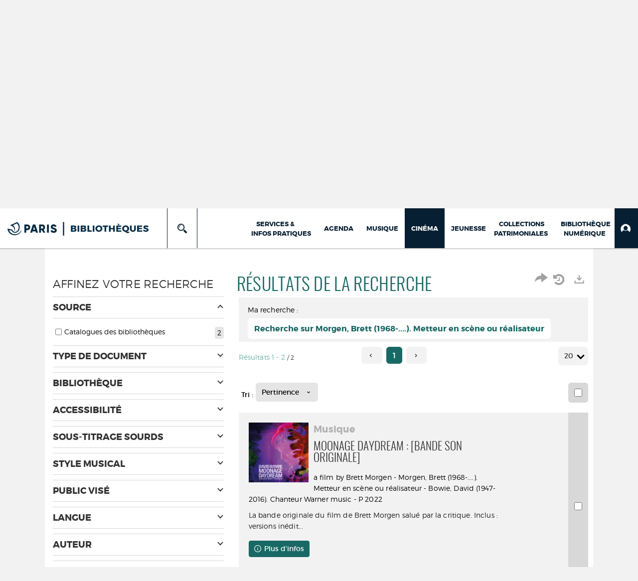

--- FILE ---
content_type: text/css
request_url: https://bibliotheques.paris.fr/ui/skins/cinema/theme_cinema.css?v=23.3.9279.7
body_size: 17376
content:
/* ----------------------------- */
/* ----------------------------- */
/*        THEME CINEMA           */
/*  COULEURS 186965 / 4c7881     */
/*         MCA MARS 2023         */
/*------------------------------ */
/* ----------------------------- */

/*----------------------*/
/*    HEADER            */
/*----------------------*/

/* Menu Cinéma sélectionné */
#nav-rich-menu li:nth-child(4) {
	background: #071F32;
}
#nav-rich-menu li:nth-child(4) a {
	color:white;
}

header {
	background: #186965 url('images/header_cinema.jpg') no-repeat center;
	background-size: cover;
}

/* background général du header */
#nav_connexe, .nav_connexe_container, #header_banner, .connectBox {
	background-color: #186965;
}


/* Sélection du scénario : Passage en couleur maître des background en hover */
#globalScenarioMobile .active, #globalScenarioMobile .active:hover, #globalScenarioMobile > li > a:hover,
#globalScenarioMobile .active:focus, #globalScenarioMobile .active:hover:focus, #globalScenarioMobile > li > a:hover:focus,
#globalScenarioMobile:focus, #globalScenarioMobile:hover:focus, #globalScenarioMobile > li > a:focus {
	background: #186965
}

 /* loupe à droite de la recherche à la couleur maître */
 .input-group-btn #submit-search {
	background-image: url(images/search_old.png);
}

/* bouton du header (scénario et critère de recherche), validation (OK) de la connexion au compte usager */
header .btn-default, header .btn-default:hover, header .btn-default:active, header .btn-default:focus, a#scenario-selection , #globalScenarioMobile > li > a, .connectBox .btn-validation {
	color: #186965;
}

/* Bouton préselectionner ses critères de recherche / recherche assistée en couleur maître */
#search-assistant-button {
	color: #186965;
}



/*-----------------------*/
/*    PRESELECTIONNER    */
/* CRITERES DE RECHERCHE */
/*-----------------------*/

.search-assistant-modal .modal-dialog .modal-content .modal-body .scenarios-wrapper input[type='radio']:checked+label {
    border: 1px solid #186965!important;
    background-color: #186965!important;
}

label.toggled .v-switch-core {
	background: #186965!important;
}




/* OLD ??? */


 /* pop up préselectionner les critères de recherche 
.modal-content .alert-warning {
	color: #186965;
 }
 
/* background de la mention mémoriser les critères dans votre compte en couleur secondaire 

background.modal-content .alert-info {
	background-color: #4c7881;
	border-color: #4c7881;
} 
*/



/*----------------------*/
/*      FOOTER          */
/*----------------------*/

footer .col-md-12 {
	background:  #186965;
}





/*----------------------*/
/*    BOUTONS DIVERS    */
/*----------------------*/


.btn-default {
	color: #186965;
}

/* bouton par défaut en hover + bouton Plus d'infos sur les notices courtes en résultat de moteur de recherche */
.btn-default:hover, .btn-default:focus, .btn-default:active, .ermes-frame-html a:hover.btn-default, .open .dropdown-toggle.btn-default {
	background-color: #186965;
	border-color:  #186965;
	color: #fff;
}


/* cas du bouton loupe sur la lightbox Capturer la recherche / minifier le lien : passage en couleur dominante */
a.btn.search-capture-preview-searchlink {
	background-color: #186965 !important;
	color: white;
}

/* modal cookies */
button.btn.btn-cookies-primary {
	color:#186965;
	border-color:#186965;
}
button.btn.btn-cookies-primary:hover {
	background:#186965;
}
.panel-cookies>.panel-heading {
	background-color:#186965!important;
	border-color:#186965!important;
}


/*----------------------*/
/*    TITRES            */
/*----------------------*/


.theme_1 .panel-heading > h2, .theme_4 .panel-heading > h2, .theme_7 .panel-heading > h2, .theme_11 .panel-heading > h2, .theme_13 .panel-heading > h2, .theme_14 .panel-heading > h2, /* border des titres H2 et h4 sur tous les encarts sauf les encarts dont le background est la couleur dominante */
.ermes-frame-html h4,/* border gauche des h4 */
h2.category_header /* border gauche des titres de sélection dans les notices détaillées */
{
	border-left-color: #186965;
}

/* border du titre h2 encart patrimoine */
.sld_vpco .panel-heading > h2 {
	border-left-color: #fff;
}

/* H2 générique et H2 en résultat de recherche, hors titre d'encart */
h2, #resultats_recherche .panel > .panel-heading h2 {
	color: #186965;
}

/* Encart menu des pages services et infos pratiques (si nécessaire) : passage des titres h3 du menu en couleur principale */
.dm_menu h3 {
	color: #186965;
}


/*----------------------*/
/*    LIENS             */
/*----------------------*/

/* passage en couleur dominante des liens purple link, all crs et swiper */
.ermes-frame-html .purple_link a, .ermes-frame-html a.purple_link, .ermes-frame-html .all_crs a, .swiper-slide a {
	color: #186965;
}

/* Encart menu des pages services et infos pratiques (si nécessaire) : hover des liens en couleur principale */
.dm_menu ul li a:hover {
	color: #186965;
}

/*----------------------*/
/*    ENCARTS           */
/*----------------------*/


/* theme_3 changement de la couleur violette en background par la couleur dominante */
.theme_3 .panel-front, .theme_3 .panel-selection {
	background: #186965;
}

/* encart patrimoine, fond de couleur en couleur dominante */
.sld_ctt {
	background: #186965;
}

/* zone coup de coeur, background général en couleur secondaire */
.page_accueil #layout-5 {
	background: #4c7881;
}

/* Modèle d'encart tabs : menu de navigation > tous les liens en couleurs dominante */
.modele_3 .nav-tabs > li > a, .modele_3 .nav-tabs > li.active > a, .modele_3 .nav-tabs > li.active > a:hover, .modele_3 .nav-tabs > li.active > a:focus {
	color: #186965;
}

/* modele d'encart tabs > onglet > couleur dominante en background en hover, lien en blanc */
.modele_3 .nav-tabs > li > a:hover, .modele_3 .nav-tabs > li:hover > a, .modele_3 .nav-tabs > li.active:hover > a, .modele_3 .nav-tabs > li.active > a:hover, .modele_3 .nav-tabs > li:hover,
#notice_longue_description .nav-tabs li > a:hover /* notice longue, onglet en hover */ {
	background: #186965;
	border-color: #186965;
	color: #fff;
} 

/* encarts coups de coeur: en hover, le background du coup de coeur passe en couleur dominante */
.theme_7 .webframe-ermes-lastviewedresources-item:hover {
	background-color: #186965;
}

/* encarts coups de coeur: bouton emprunter en hover */
.theme_7 .webframe-ermes-lastviewedresources-item:hover .capture-hover-link a, .theme_7 .webframe-ermes-lastviewedresources-item:hover .capture-hover-link {
	color: #186965;
	background: #fae46a;
	font-family: 'montserratbold';
	font-size:14px;
}

/* Encart capture agenda fond jaune, passage du titre et date de l'événement en couleur primaire */
.agd_vpco .agd_wr, .agd_vpco .agd_dt {
	color: #186965;
}

/* Encart theme_14 capture de recherche agenda (grille), bandeau en couleur primaire avec opacity */
.en_direct_bandeau {
    background: #186965;
}

/* Encart theme_14 capture de recherche agenda (grille), couleur des tags */
.en_direct_footer p.tag { 
	color:#186965;
}

/* background couleur dominante sur les encarts de type liste de sélection */
.theme_3 .webframe-ermes-lastviewedresources-item, .theme_3 .webframe-ermes-openFindCategorySelection div.webframe-ermes-lastviewedresources-item .notice_corps {
    background-color: #186965;
}

/* bouton sur le thème 1, fond jaune (couleur inversée) */
.theme_1 .ermes-frame-html a.btn-default {
    background: #186965;
    color: #fae46a;
	border-color: #186965;
	}
.theme_1 .ermes-frame-html a.btn-default:hover {
	background: #fae46a;
    color: #186965;
	border-color: #fae46a;
}

/* bouton bullets sous les carrousels et sélection */
.bs-bullets .rsNavSelected button, #notice_longue .bs-bullets button {
	background-color: #186965;
	border-color: #186965;
}

/* carousel flèche gauche blanche sur background en couleur dominante */
.rsDefaultInv.rsHor .rsArrowLeft {
    background: #186965 url(/ui/skins/vpco/images/left_arrow_w.png) no-repeat center center;
}

/* carousel flèche droite blanche sur background en couleur dominante */
.rsDefaultInv.rsHor .rsArrowRight  {
    background: #186965 url(/ui/skins/vpco/images/right_arrow_w.png) no-repeat center center;
}

/* bouton abonnement dans le cadre d'un article, passage du texte en couleur dominante */
p.abn_bt a, p.link-to-dsi-abonnement a {
	color: #186965;
}

/* encart "Vos derniers commentaires", appel de l'image étoile dans le dossier du thème, à la bonne couleur */
.etoiles_1, .etoiles_2, .etoiles_3, .etoiles_4, .etoiles_5 {
	background-image: url('images/stars.png');
}

/* Carrousel agenda - couleur dominante */
.crs_vpco .slider_container {
	background: rgba(24, 105, 101, 0.7);
}


/*----------------------*/
/* RESULTAT DE RECHERCHE*/
/*----------------------*/

/* Filtre affichée dans "Ma Recherche" */
#criteres_recherche .btn-action {
	color: #186965;
}

/* bouton par défaut et bouton "Où le trouver" dans le résultat de recherche */
.ermes-frame-html a.btn-default, .statut .obtain-document-link, a.abn_bt  {
	color: #186965;
	background-color: #FAE46A;
}

/* pagination : page active, background en couleur dominante */
.pagination > .active > span, .pagination > .active > span:hover {
	background: #186965;
	border-color: #186965;
}

/* pagination : lien des autres pages, typo couleur dominante en hover */
.pagination > li > button:hover, .pagination > li > button:active, .pagination > li > button:focus {
	color: #186965;
}

/* filtre de tri, du nombre de résultat par page et d'affichage : mode actif en background de couleur dominante */
.pageSize-container .active, .sort-order .active, .displaymode-icon-container .active {
	background: #186965 !important;
}
/* sélection courante : nombre de documents sélectionnés et icone loupe ouvert et non ouvert */
#multi_selection .bouton_detail, #multi_selection_simple .bouton_detail, #multi_selection button.removeItem {
	color: #186965;
}

/* Facette sélectionnée : passage du background en couleur dominante */
#facet_container .disabled .badge {
	background: #186965 !important;
}

.facet-controls > button:hover {
	color: #186965;
}

/* Résultat de recherche : bouton basket et la fleche en couleur dominante */
.btn-basket, .btn-default .caret, .btn-account .caret, .btn-basket .caret, .memoriser .dropdown-toggle {
	border-top-color: #186965;
	color: #186965;
}

/* Tous les autres boutons d'action en couleur dominante */
.metadata-actions .btn, .metadata-actions .btn:hover {
	color: #186965;
	background-color:white;
}

/* Boutons plus d'infos */
.more-info.btn-dark {
	background-color: #186965;
	border-color:  #186965;
	color: #fff;
}



/*----------------------*/
/* NOTICE DETAILLEE     */
/*----------------------*/

/* Tableau des exemplaires : En tête filtre en couleur dominante */
.detail-holdings-class [class|="detail-holds"] table th{
	background-color: #186965;
}

/* Notice détaillée Tableau des exemplaires et Modal "Où le trouver" en résultat de recherche : En tête nom du document en couleur secondaire */
#notice_longue h3.category_header, #modal-holdings h3.category_header {
	background-color: #4c7881;
}

/* Notice détaillée : bouton "plus d'infos en haut à droite" */
.holdings-displaymode .btn-info {
	color:#186965;
}

/* cas du bouton "réserver" sur le tableau des exemplaires */
.holding-reservation-title.btn.btn-default.pull-right {
	color:#186965;
}

.user-alert-messages i.glyphicon-exclamation-sign {
	color:#186965!important;
}

/* Bouton AlloCiné */
.LinkAllocine {
	background-color: #186965!important;
	padding: 10px!important;
	border-bottom:none!important;
	text-shadow:none!important;
	-webkit-box-shadow:none!important;
}

i.icon-star {
	color: #186965;
}

/* image de la note sur 5 dans les avis lecteurs en bas de page (et dans les facettes de la recherche) */
.notice_avis > i, #avis_lecteurs blockquote .rating > i, .facetList .icon-star, .facetList .icon-star-empty, .removeFacetFilter .icon-star, .removeFacetFilter .icon-star-empty {
	background: transparent url('images/stars.png') no-repeat left -155px;
}



/*----------------------*/
/*   MON COMPTE         */
/*----------------------*/

/* Menu nav tabs dans le compte : fond vert typo blanche si actif */
.user-account-transactions > .nav-tabs > li.active > a, .user-account-transactions > .nav-tabs > li.active > a:hover, .user-account-transactions .nav-tabs > li.active > a:focus,
.user-account-transactions > .nav-tabs > li.active > a  > .badge, .user-account-transactions > .nav-tabs > li.active > a:hover  > .badge, .user-account-transactions .nav-tabs > li.active > a:focus  > .badge
 {
	background: #186965!important;
    border-color: #186965!important;
    color:white!important;
}

/* Menu nav tabs dans le compte : fond gris plus clair en hover */
.user-account-transactions > .nav-tabs > li > a:hover, .user-account-transactions > .nav-tabs > li > a:hover > .badge {
    background:#f2f0f1!important;
    border-color: #f2f0f1!important;
	color: #186965!important;
}

/* Menu Pills : passage en couleur dominante de l'entrée de menu sélectionnée */
.nav-pills > li.active > a, .nav-pills > li.active > a:hover, .nav-pills > li.active > a:focus {
	background: #186965;
} 

/* Libellé des champs de Mon Profil dans Mon Compte */
.myaccount-profile .account-label {
	color: #186965;
} 

.basketLabel .btn-info {
	background-color: #186965;
	border-color: #186965;
}

/* suggestion en bas des notices détaillée, passage du background des flèches en couleur dominante */
.suggestion_container .rsDefaultInv.rsHor .rsArrowRight, .suggestion_container .rsDefaultInv.rsHor .rsArrowLeft {
	background-color: #186965;
}

/* JGrowl : message d'alerte après action, background en couleur dominante */
div.jGrowl div.jGrowl-notification, div.jGrowl div.jGrowl-closer {
	background-color: #186965;
	border-color: #186965;
}

/* bouton valider, effacer, modifier (IN Mon compte) */
.ermes_valid, .btn-action, .ermes_clear, .ermes_valid:hover, .ermes_clear:hover, .ermes_clear:focus {
	background-color: #186965;
	border-color:  #186965;
	color: #fff;
	border-bottom: none;
}
/* hover du bouton modifier (IN Mon compte) */
.btn-action:hover {
	color: #186965 !important;
}

/* H2 dans le compte */
.user-account-frame-container .panel-heading > h2 {
	border-left: 6px solid #186965;
}

/* balise LEGEND dans l'appairage de compte */
.user-account-pairings-container #new-pairing-form legend {
	background: #186965!important;
}

/*----------------------*/
/*  ARTICLE EDITORIAL   */
/*----------------------*/

/* passage en couleur dominante de la class Citation */
.ermes-frame-html p.vpco-citation, .ermes-frame-html span.vpco-citation, .ermes-frame-html a.vpco-citation {
	color: #186965;
}

/* passage en couleur dominante de la border supérieure de la citation */
.ermes-frame-html p.vpco-citation:before {
	border-top-color: #186965;
}
/* passage en couleur dominante du titre des accordéons */
.modele_6 .panel-group .panel-title a, .modele_5 .panel-group .panel-title a {
	color: #186965;
}

/* liens en couleur primaire dans l'agenda */
 #notice_longue .panel-front.panel-search-container[data-base="QUEFAIRE"] .item-description a, #notice_longue .panel-front.panel-search-container[data-base="QUEFAIRE"] .item-description a strong {
     color: #186965;
}


/*----------------------*/
/*   TABLETTES          */
/*----------------------*/

/* passage en couleur dominante du fond du menu accès direct */
.header-banner-menu .connexe-menu-mobile {
	background: #186965;
} 

/* passage en couleur dominante du background de la flèche du menu accès directs */
.header-banner-menu .swiper-button-next, .header-banner-menu .swiper-button-prev {
	background-color: #186965;
}

/* passage en couleur dominante de l'en tête du tableau des exemplaires en mode tablette (en desktop = couleur secondaire) */
@media (max-width: 990px) {
	#notice_longue h3.category_header {
		background-color: #186965;
	}
}

/*----------------------*/
/*   MOBILE             */
/*----------------------*/


/* Images de choix du scénario dans le moteur de recherche */
@media (max-width:767px) {
#scenario-selection {
	background: #fae46a url('images/list.png') no-repeat center center;
		background-size: 12%;
}
}



/*----------------------*/
/*   QUE FAIRE          */
/*----------------------*/

/* couleur du lien dans la fiche que faire */
 .component-text p a, .component-text a b, .component-text b a, .component-text h4 a {
    color: #186965;
    font-weight: bold;
    text-decoration: underline;
        }

/* couleur du texte dans les citations */
.item-description p.component-verbatim-text, blockquote.component.component-verbatim footer, cite {
	font-weight: bold;
    color: #186965;
	background-color: transparent;
	font-size: 16px;
    font-family: 'montserratlight';
}

/* couleur de la border dans la citation */
.item-description p.component-verbatim-text:before {
    content: "";
    border-top: 4px solid #186965;
    width: 50px;
    display: block;
    margin: 0;
    margin-bottom: 15px;
}

/*----------------------*/
/*----------------------*/
/*----------------------*/
/*----------------------*/
/*----------------------*/
/*----------------------*/
/*----------------------*/
/*----------------------*/































